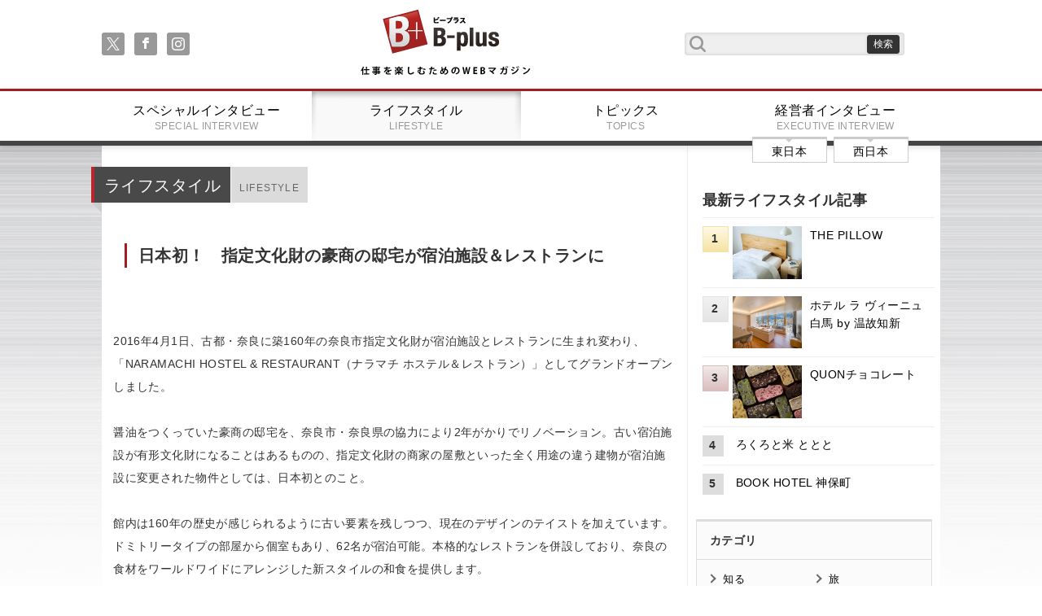

--- FILE ---
content_type: text/html;charset=UTF-8
request_url: https://www.business-plus.net/lifestyle/1604/160407lsr0010.html
body_size: 29793
content:
<!DOCTYPE html>
<html>
<head>
<meta charset="UTF-8">
<meta http-equiv="Content-Type" content="text/html; charset=utf-8">
<meta http-equiv="X-UA-Compatible" content="IE=edge">
<meta name="viewport" content="width=device-width,initial-scale=1.0">

<meta name="description" content="仕事を楽しむためのWebマガジン、B-plus（ビープラス）最前線で活躍するビジネスパーソンのために、役立つ知識や息抜きとなるライフスタイル情報を発信します。" />
<meta name="keywords" content="B-plus,ビープラス,ビジネスプラス,ビジネスコラム,ライフスタイル,経営者インタビュー,役立つ,仕事,知識,仕事が趣味,0422-72-8033" />
<link rel="apple-touch-icon" href="/_projects/bplus/img/i_os_btn.jpg" />
<link rel="shortcut icon" type="image/x-icon" href="/_projects/bplus/img/favicon.ico" />

<title>日本初！　指定文化財の豪商の邸宅が宿泊施設＆レストランに | 仕事を楽しむためのWebマガジン、B-plus（ビープラス）</title>
<link rel="stylesheet" href="/_projects/bplus/css/reset.css">
<link rel="stylesheet" href="/_projects/bplus/css/meanmenu.css">
<link rel="stylesheet" href="/_projects/bplus/css/font-awesome.min.css">
<link rel="stylesheet" href="/_projects/bplus/css/index.css">
<link rel="stylesheet" href="/_projects/bplus/css/content.css">
<link rel="stylesheet" href="/_projects/bplus/css/fluidbox.min.css"> 

<!--[if lt IE 9]>
<script src="js/html5shiv.min.js"></script>
<script src="js/respond.min.js"></script>
<![endif]-->

<script src="https://ajax.googleapis.com/ajax/libs/jquery/1.10.2/jquery.min.js"></script>
<script src="/_projects/bplus/js/jquery.meanmenu.min.js"></script>
<script src="/_projects/bplus/js/jquery.sharrre.min.js"></script>
<script src="/_projects/bplus/js/indexsetup.js"></script>
<script src="/_projects/bplus/js/jquery.fluidbox.min.js"></script> 
<!-- Google tag (gtag.js) -->
<script async src="https://www.googletagmanager.com/gtag/js?id=G-6ZRKY1TLEX"></script>
<script>
  window.dataLayer = window.dataLayer || [];
  function gtag(){dataLayer.push(arguments);}
  gtag('js', new Date());

  gtag('config', 'G-6ZRKY1TLEX');
</script></head>


<body>
<!--
<iframe src="https://www.google.com/maps/d/u/0/embed?mid=zM3P7pHxaKWU.kFfrpVsCqSjw" width="640" height="320"></iframe>
//-->
<header class="gheader">
	<div class="frame cf">
		<nav class="sns">
			<ul class="soc">
				<li><a class="soc-x" href="https://twitter.com/B_plus_jp"></a></li>
			    <li><a class="soc-facebook" href="https://www.facebook.com/Bplus.jp"></a></li>
			    <li><a class="soc-instagram" href="https://www.instagram.com/business_plus_2023/"></a></li>
			    </ul>
		</nav>
		<h1><a href="/">B+ 仕事を楽しむためのWebマガジン</a></h1>
		<form class="serachf cf" action="/search/" method="get">
			<input type="text" class="searchfield" name="searchWord" value=""/ >
			<input type="submit" value="検索" class="submitbt" />
		</form>
	</div>
	<nav class="gmenu">
		<ul class="cf">
			<li><a href="/"><img src="/_projects/bplus/img/title_small.png" alt="" /></a></li>
			<li>
				<form class="serachf cf" action="/search/" method="POST">
					<input type="text" class="searchfield" name="searchWord" value=""/>
					<input type="submit" value="検索" class="submitbt" />
				</form>
			</li>

			<li><a href="/special/" >スペシャルインタビュー<span>SPECIAL INTERVIEW</span></a></li>
			<li><a href="/lifestyle/" class="active">ライフスタイル<span>LIFESTYLE</span></a></li>
			<li><a href="/business/" >トピックス<span>TOPICS</span></a></li>
			<li><a href="/interview/" >経営者インタビュー<span>EXECUTIVE INTERVIEW</span></a>
					<nav class="ew">
						<ul class="cf">
							<li><a href="/interview/area/?area=1">東日本</span></a></li>
							<li><a href="/interview/area/?area=2">西日本</span></a></li>
						</ul>
					</nav>
			</li>
		</ul>
	</nav>
</header><main class="cf">
	<div class="content cf">
		<div class="leftpart">
			<section class="leftsec cf">
				<div class="first cf">
					<h1 class="mec">ライフスタイル<span>LIFESTYLE</span></h1>
				</div>
				
				<article class="textpart">
					<div class="twoIntoColumnsType1 cf">
						<div><h1>日本初！　指定文化財の豪商の邸宅が宿泊施設＆レストランに</h1>
<br>
&nbsp;<br>
2016年4月1日、古都・奈良に築160年の奈良市指定文化財が宿泊施設とレストランに生まれ変わり、「NARAMACHI HOSTEL &amp; RESTAURANT（ナラマチ ホステル＆レストラン）」としてグランドオープンしました。<br>
&nbsp;<br>
醤油をつくっていた豪商の邸宅を、奈良市・奈良県の協力により2年がかりでリノベーション。古い宿泊施設が有形文化財になることはあるものの、指定文化財の商家の屋敷といった全く用途の違う建物が宿泊施設に変更された物件としては、日本初とのこと。<br>
&nbsp;<br>
館内は160年の歴史が感じられるように古い要素を残しつつ、現在のデザインのテイストを加えています。ドミトリータイプの部屋から個室もあり、62名が宿泊可能。本格的なレストランを併設しており、奈良の食材をワールドワイドにアレンジした新スタイルの和食を提供します。<br>
&nbsp;<br>
今後は、宿泊と食事にも音楽イベントや地元の生産者とのマルシェの開催、釜でご飯を炊くワークショップを行うなど、様々な企画を展開予定。春日大社、東大寺大仏殿にも近いので、奈良観光の拠点にいかがでしょう？<br>
&nbsp;
<div class="threeColumnsType1 clearfix">
<div class="column">
<div class="image"><img alt="日本初！　指定文化財の豪商の邸宅が宿泊施設＆レストランに" class="mt-image-none" src="https://www.business-plus.net/lifestyle/1604/160407lsr010ex01.jpg" style="width: 216px; height: 216px;"></div>
<!-- /column --></div>

<div class="column">
<div class="image"><img alt="日本初！　指定文化財の豪商の邸宅が宿泊施設＆レストランに" class="mt-image-none" src="https://www.business-plus.net/lifestyle/1604/160407lsr010ex02.jpg" style="width: 216px; height: 216px;"></div>
<!-- /column --></div>

<div class="columnEnd">
<div class="image"><img alt="日本初！　指定文化財の豪商の邸宅が宿泊施設＆レストランに" class="mt-image-none" src="https://www.business-plus.net/lifestyle/1604/160407lsr010ex03.jpg" style="width: 216px; height: 216px;"></div>
<!-- /column --></div>
<!-- /threeColumnsType1 --></div>
&nbsp;<br>
&nbsp;<br>
NARAMACHI HOSTEL &amp; RESTAURANT<br>
<a href="http://naramachihostel.com/" target="_blank">http://naramachihostel.com/</a><br>
&nbsp;</div>
					</div>
</article>
				
				<!--SNSシェアボタン//-->
				<div id="snsshare" class="cf">
				  <div id="shareme" data-url="https://www.business-plus.net/lifestyle/1604/160407lsr0010.html" data-text="日本初！　指定文化財の豪商の邸宅が宿泊施設＆レストランに"></div>
				</div>
				
				<div class="keypart">
					<h2><span>KEYWORD</span></h2>
					<ul class="cf">
				<li><a href="/tag/?tagword=日本初">日本初</a></li>
				<li><a href="/tag/?tagword=施設">施設</a></li>
				<li><a href="/tag/?tagword=奈良県">奈良県</a></li>
				</ul>
				</div>
				<nav class="prevnext">
					<ul class="cf">
					<li>
							<a href="/lifestyle/1604/ls0124.html"><span>前の記事</span></a>
							<div class="cf pn">
								<img src="https://www.business-plus.net/lifestyle/1604/160401_ls_124ct01.jpg" alt="" title="" />
								<p>
									<a href="/lifestyle/1604/ls0124.html">RISE & WIN Brewing Co. BBQ & General Store</a>
									<span></span>
								</p>
							</div>
						</li>
						<li>
							<a href="/lifestyle/1604/ls0125.html"><span>次の記事</span></a>
							<div class="cf pn">
								<img src="https://www.business-plus.net/lifestyle/1604/160413_ls_125ct01.jpg" alt="" title="" />
								<p>
									<a href="/lifestyle/1604/ls0125.html">永井酒造株式会社</a>
									<span></span>
								</p>
							</div>
						</li>
						</ul>
				</nav>
				<h2 class="sec">ライフスタイルランキング</h2>
				<ul class="cf smodule m_type_02">
				<li>
						<div class="cf">
							<a href="/lifestyle/2601/260107s0308.html">
							<img src="https://www.business-plus.net/lifestyle/2601/260107ls0308ct.jpg" alt="" title="" />
							</a>
							<p>
								<a href="/lifestyle/2601/260107s0308.html">THE PILLOW</a>
								<span></span>
							</p>
							<a href="/lifestyle/goods/" class="rtab"><span class="fa fa-camera"></span><span class="tt">モノ</span></a>
				</div>
						<nav class="tags">
								<ul class="cf">
								<li><a href="/tag/?tagword=睡眠">睡眠</a></li>
								<li><a href="/tag/?tagword=パフォーマンス">パフォーマンス</a></li>
								<li><a href="/tag/?tagword=AI">AI</a></li>
								</ul>
							</nav>
</li>
				<li>
						<div class="cf">
							<a href="/lifestyle/2511/251105s0306.html">
							<img src="https://www.business-plus.net/lifestyle/2511/251105ls0306ct.jpg" alt="" title="" />
							</a>
							<p>
								<a href="/lifestyle/2511/251105s0306.html">QUONチョコレート</a>
								<span></span>
							</p>
							<a href="/lifestyle/gourmet/" class="rtab"><span class="fa fa-cutlery"></span><span class="tt">グルメ</span></a>
				</div>
						<nav class="tags">
								<ul class="cf">
								<li><a href="/tag/?tagword=SDGｓ">SDGｓ</a></li>
								<li><a href="/tag/?tagword=社会">社会</a></li>
								<li><a href="/tag/?tagword=スイーツ">スイーツ</a></li>
								</ul>
							</nav>
</li>
				<li>
						<div class="cf">
							<a href="/lifestyle/2001/200101ls0216.html">
							<img src="https://www.business-plus.net/lifestyle/2001/200101ls0216ct.jpg" alt="" title="" />
							</a>
							<p>
								<a href="/lifestyle/2001/200101ls0216.html">TABLAO FLAMENCO GARLOCHI</a>
								<span></span>
							</p>
							<a href="/lifestyle/gourmet/" class="rtab"><span class="fa fa-cutlery"></span><span class="tt">グルメ</span></a>
				</div>
						<nav class="tags">
								<ul class="cf">
								<li><a href="/tag/?tagword=エンタメ">エンタメ</a></li>
								<li><a href="/tag/?tagword=レストラン">レストラン</a></li>
								<li><a href="/tag/?tagword=アーティスト">アーティスト</a></li>
								</ul>
							</nav>
</li>
				<li>
						<div class="cf">
							<a href="/lifestyle/1901/190101ls0191.html">
							<img src="https://www.business-plus.net/lifestyle/1901/190101ls0191ct.jpg" alt="" title="" />
							</a>
							<p>
								<a href="/lifestyle/1901/190101ls0191.html">ぎんざ空也 空いろ</a>
								<span></span>
							</p>
							<a href="/lifestyle/gourmet/" class="rtab"><span class="fa fa-cutlery"></span><span class="tt">グルメ</span></a>
				</div>
						<nav class="tags">
								<ul class="cf">
								<li><a href="/tag/?tagword=菓子">菓子</a></li>
								<li><a href="/tag/?tagword=こだわり">こだわり</a></li>
								<li><a href="/tag/?tagword=ギフト">ギフト</a></li>
								</ul>
							</nav>
</li>
				<li>
						<div class="cf">
							<a href="/lifestyle/2204/220401ls0263.html">
							<img src="https://www.business-plus.net/lifestyle/2204/220401ls0263ct.jpg" alt="" title="" />
							</a>
							<p>
								<a href="/lifestyle/2204/220401ls0263.html">UCHIDA HOUSEI</a>
								<span></span>
							</p>
							<a href="/lifestyle/goods/" class="rtab"><span class="fa fa-camera"></span><span class="tt">モノ</span></a>
				</div>
						<nav class="tags">
								<ul class="cf">
								<li><a href="/tag/?tagword=岡山県">岡山県</a></li>
								<li><a href="/tag/?tagword=デニム">デニム</a></li>
								<li><a href="/tag/?tagword=ものづくり">ものづくり</a></li>
								</ul>
							</nav>
</li>
				</ul>
	<h2 class="sec">関連記事</h2>
				<nav class="m_reccomend">
					<ul class="cf">
					<li>
							<div class="cf pn">
								<img src="https://www.business-plus.net/lifestyle/2212/221201ls0271ct.jpg" alt="" title="" />
								<p>
									<a href="/lifestyle/2212/221201ls0271.html">cocoon</a>
								</p>
							</div>
						</li>
					<li>
							<div class="cf pn">
								<img src="https://www.business-plus.net/lifestyle/2206/220615sr02_ct01.jpg" alt="この夏、浅草に新たな観光名所が！ 「食と祭りの殿堂 浅草横町」開業" title="この夏、浅草に新たな観光名所が！ 「食と祭りの殿堂 浅草横町」開業" />
								<p>
									<a href="/lifestyle/2206/220615lsr02.html">この夏、浅草に新たな観光名所が！ 「食と祭りの殿堂 浅草横町」開業</a>
								</p>
							</div>
						</li>
					<li>
							<div class="cf pn">
								<img src="https://www.business-plus.net/lifestyle/2206/220601ls0265ct.jpg" alt="" title="" />
								<p>
									<a href="/lifestyle/2206/220601ls0265.html">NARA KINGYO MUSEUM</a>
								</p>
							</div>
						</li>
					<li>
							<div class="cf pn">
								<img src="https://www.business-plus.net/lifestyle/2009/200916ls0233ct.jpg" alt="奈良最古の醤油蔵元が再興！　宿泊施設としても新たな歴史<br />NIPPONIA 田原本 マルト醤油" title="奈良最古の醤油蔵元が再興！　宿泊施設としても新たな歴史<br />NIPPONIA 田原本 マルト醤油" />
								<p>
									<a href="/lifestyle/2009/200916ls0233.html">NIPPONIA 田原本 マルト醤油</a>
								</p>
							</div>
						</li>
					<li>
							<div class="cf pn">
								<img src="https://www.business-plus.net/lifestyle/2002/200201ls0218ct.jpg" alt="" title="" />
								<p>
									<a href="/lifestyle/2002/200201ls0218.html">VERMICULAR VILLAGE</a>
								</p>
							</div>
						</li>
					</ul>
				</nav>
				</section>
		</div>
		<div class="rightpart">
			<section class="rightsummary">
				<h1>最新ライフスタイル記事</h1>
				<ul>
				<li>
						<span>1</span>
						<a href="/lifestyle/2601/260107s0308.html">
						<img src="https://www.business-plus.net/lifestyle/2601/260107ls0308ct.jpg" alt="" title=""/>
						<p>
							THE PILLOW</p>
						</a>
					</li>
				<li>
						<span>2</span>
						<a href="/lifestyle/2512/251203s0307.html">
						<img src="https://www.business-plus.net/lifestyle/2512/251203ls0307ct.jpg" alt="" title=""/>
						<p>
							ホテル ラ ヴィーニュ 白馬 by 温故知新</p>
						</a>
					</li>
				<li>
						<span>3</span>
						<a href="/lifestyle/2511/251105s0306.html">
						<img src="https://www.business-plus.net/lifestyle/2511/251105ls0306ct.jpg" alt="" title=""/>
						<p>
							QUONチョコレート</p>
						</a>
					</li>
				<li>
						<span>4</span>
						<a href="/lifestyle/2510/251001ls0305.html">
						<img src="https://www.business-plus.net/lifestyle/2510/251001ls0305ct.jpg" alt="" title=""/>
						<p>
							ろくろと米 ととと</p>
						</a>
					</li>
				<li>
						<span>5</span>
						<a href="/lifestyle/2509/250903ls0304.html">
						<img src="https://www.business-plus.net/lifestyle/2509/250903ls0304ct.jpg" alt="" title=""/>
						<p>
							BOOK HOTEL 神保町</p>
						</a>
					</li>
				</ul>
			</section>
			<section class="rightmenupart tp02">
				<h1>カテゴリ</h1>
				<nav>
					<ul class="cf">
			<li><a href="/lifestyle/know/">知る</a></li>
			<li><a href="/lifestyle/travel/">旅</a></li>
			<li><a href="/lifestyle/experience/">体験</a></li>
			<li><a href="/lifestyle/goods/">モノ</a></li>
			<li><a href="/lifestyle/spot/">スポット</a></li>
			<li><a href="/lifestyle/gourmet/">グルメ</a></li>
			</ul>
				</nav>
			</section><section class="rightsummary">
				<h1>最新記事</h1>
				<ul>
				<li>
						<span>1</span>
						<a href="/business/2601/260107_tp0001.html">
						<img src="https://www.business-plus.net/business/2601/260107_tp0001ct01.jpg" alt="ドライでジャニュアリーなシン・新年会？" title="ドライでジャニュアリーなシン・新年会？" />
						<p>ドライでジャニュアリーなシン・新年会？</p>
						</a>
					</li>
				<li>
						<span>2</span>
						<a href="/lifestyle/2601/260107s0308.html">
						<img src="https://www.business-plus.net/lifestyle/2601/260107ls0308ct.jpg" alt="" title="" />
						<p>THE PILLOW</p>
						</a>
					</li>
				<li>
						<span>3</span>
						<a href="/special/2601/sp0196html">
						<img src="https://www.business-plus.net/special/2601/sp0196ctro01.jpg" alt="ライブイベントの楽しさを伝播し 総合格闘技を100年輝くスポーツに RIZIN プロモーター　榊原信行" title="ライブイベントの楽しさを伝播し 総合格闘技を100年輝くスポーツに RIZIN プロモーター　榊原信行" />
						<p>榊原信行</p>
						</a>
					</li>
				<li>
						<span>4</span>
						<a href="/business/columnist/katsuhitosato/series02/251224_tp0008.html">
						<img src="https://www.business-plus.net/business/2512/251224_tp0008ct01.jpg" alt="繁盛請負人・佐藤勝人の時事国々リポート vol.110　いい齢をして男泣きに泣いた年の瀬。強がる恩師にかけた言葉と、来年への誓い" title="繁盛請負人・佐藤勝人の時事国々リポート vol.110　いい齢をして男泣きに泣いた年の瀬。強がる恩師にかけた言葉と、来年への誓い" />
						<p>繁盛請負人・佐藤勝人の時事国々リポート vol.110　いい齢をして男泣きに泣いた年の瀬。強がる恩師にかけた言葉と、来年への誓い</p>
						</a>
					</li>
				<li>
						<span>5</span>
						<a href="/business/2512/251203_tp0001.html">
						<img src="https://www.business-plus.net/business/2512/251203_tp0001ct01.jpg" alt="ソーシャルギフト（eギフト）の可能性と将来性、成功原理について" title="ソーシャルギフト（eギフト）の可能性と将来性、成功原理について" />
						<p>ソーシャルギフト（eギフト）の可能性と将来性、成功原理について</p>
						</a>
					</li>
				</ul>
			</section>
			<section class="rightsummary">
				<h1>話題の記事</h1>
				<ul>
				<li>
						<span>1</span>
						<a href="/business/1603/160302 tp0001.html">
						<img src="https://www.business-plus.net/business/1603/160302-tp0001_ct01.jpg" alt="" title="" />
						<p>日本に“ハイパー富裕層”は何人いる？ ～財産債務調書提出制度が狙うもの～</p>
						</a>
					</li>
				<li>
						<span>2</span>
						<a href="/special/2601/sp0196html">
						<img src="https://www.business-plus.net/special/2601/sp0196ctro01.jpg" alt="ライブイベントの楽しさを伝播し 総合格闘技を100年輝くスポーツに RIZIN プロモーター　榊原信行" title="ライブイベントの楽しさを伝播し 総合格闘技を100年輝くスポーツに RIZIN プロモーター　榊原信行" />
						<p>榊原信行</p>
						</a>
					</li>
				<li>
						<span>3</span>
						<a href="/special/2310/sp0171.html">
						<img src="https://www.business-plus.net/special/2310/sp0171ctro01.jpg" alt="女優として働けることが幸せ 憧れを持ち続け邁進する<br />女優　北香那" title="女優として働けることが幸せ 憧れを持ち続け邁進する<br />女優　北香那" />
						<p>北香那</p>
						</a>
					</li>
				<li>
						<span>4</span>
						<a href="/special/1702/sp0091.html">
						<img src="https://www.business-plus.net/special/1702/20170201sp0091_ctro01.jpg" alt="" title="" />
						<p>俳優 宇梶剛士</p>
						</a>
					</li>
				<li>
						<span>5</span>
						<a href="/special/1910/sp0123.html">
						<img src="https://www.business-plus.net/special/1910/sp0123ctro01.jpg" alt="やるしかないという気持ちで ビジネス界でも邁進する！ ガイナーレ鳥取・代表取締役GM 岡野雅行" title="やるしかないという気持ちで ビジネス界でも邁進する！ ガイナーレ鳥取・代表取締役GM 岡野雅行" />
						<p>ガイナーレ鳥取・代表取締役GM　岡野雅行</p>
						</a>
					</li>
				</ul>
			</section>
			<div>&nbsp;</div>
<!-- facebook --><iframe allow="autoplay; clipboard-write; encrypted-media; picture-in-picture; web-share" allowfullscreen="true" frameborder="0" height="317" scrolling="no" src="https://www.facebook.com/plugins/page.php?href=https%3A%2F%2Fwww.facebook.com%2FBplus.jp%2F&amp;tabs=timeline&amp;width=300&amp;height=317&amp;small_header=false&amp;adapt_container_width=true&amp;hide_cover=false&amp;show_facepile=true&amp;appId" style="border:none;overflow:hidden" width="300"></iframe><!-- twitter -->

<div>&nbsp;</div>
<iframe allowfullscreen="true" allowtransparency="true" class="twitter-follow-button twitter-follow-button-rendered" data-screen-name="B_plus_jp" frameborder="0" id="twitter-widget-0" scrolling="no" src="https://platform.twitter.com/widgets/follow_button.d7fc2fc075c61f6fa34d79a0cbbf1e34.en.html#dnt=false&amp;id=twitter-widget-0&amp;lang=en&amp;screen_name=B_plus_jp&amp;show_count=false&amp;show_screen_name=true&amp;size=m&amp;time=1654690599553" style="position: static; visibility: visible; width: 144px; height: 20px;" title="Twitter Follow Button"></iframe><script async="" src="https://platform.twitter.com/widgets.js" charset="utf-8"></script><!-- 広告1 -->

<div>&nbsp;</div>
<script async="" src="https://pagead2.googlesyndication.com/pagead/js/adsbygoogle.js?client=ca-pub-1863512582518075" crossorigin="anonymous" data-checked-head="true"></script><!-- 右下 --><ins class="adsbygoogle" data-ad-client="ca-pub-1863512582518075" data-ad-slot="4338309861" data-ad-status="filled" data-adsbygoogle-status="done" style="display:inline-block;width:300px;height:250px"><ins aria-label="Advertisement" id="aswift_1_expand" style="border: none; height: 250px; width: 300px; margin: 0px; padding: 0px; position: relative; visibility: visible; background-color: transparent; display: inline-table;" tabindex="0" title="Advertisement"><ins id="aswift_1_anchor" style="border: none; height: 250px; width: 300px; margin: 0px; padding: 0px; position: relative; visibility: visible; background-color: transparent; display: block;"><iframe allowtransparency="true" data-google-container-id="a!2" data-google-query-id="CJaT5sXpnfgCFd6I6QUd_icBzQ" data-load-complete="true" frameborder="0" height="250" hspace="0" id="aswift_1" marginheight="0" marginwidth="0" name="aswift_1" sandbox="allow-forms allow-popups allow-popups-to-escape-sandbox allow-same-origin allow-scripts allow-top-navigation-by-user-activation" scrolling="no" src="https://googleads.g.doubleclick.net/pagead/ads?client=ca-pub-1863512582518075&amp;output=html&amp;h=250&amp;slotname=4338309861&amp;adk=1370052458&amp;adf=3250911551&amp;pi=t.ma~as.4338309861&amp;w=300&amp;lmt=1654690252&amp;psa=1&amp;format=300x250&amp;url=https%3A%2F%2Fwww.business-plus.net%2Fconsole%2Fjp&amp;wgl=1&amp;uach=[base64]&amp;dt=1654688538707&amp;bpp=1&amp;bdt=177&amp;idt=55&amp;shv=r20220606&amp;mjsv=m202206020101&amp;ptt=9&amp;saldr=aa&amp;abxe=1&amp;cookie=ID%3D5cfc388755cfb2df-22f41b10d1d300cf%3AT%3D1654678773%3ART%3D1654678773%3AS%3DALNI_MaJV_XiK6BHUMXBgts8oebkbCh4Ow&amp;gpic=UID%3D0000067496841aad%3AT%3D1654678773%3ART%3D1654678773%3AS%3DALNI_MYnlE4r9D7xGWHLPCd-EpvV4oYkZA&amp;prev_fmts=0x0&amp;nras=1&amp;correlator=8282676468676&amp;frm=20&amp;pv=1&amp;ga_vid=1250405931.1513210297&amp;ga_sid=1654688539&amp;ga_hid=828502286&amp;ga_fc=1&amp;u_tz=540&amp;u_his=38&amp;u_h=1080&amp;u_w=1920&amp;u_ah=1040&amp;u_aw=1920&amp;u_cd=24&amp;u_sd=1&amp;dmc=8&amp;adx=463&amp;ady=3480&amp;biw=1540&amp;bih=851&amp;scr_x=0&amp;scr_y=92&amp;eid=44759875%2C44759926%2C44759837%2C31067629&amp;oid=2&amp;pvsid=4304010374460693&amp;pem=78&amp;tmod=94127228&amp;uas=0&amp;nvt=1&amp;ref=https%3A%2F%2Fwww.business-plus.net%2Fconsole%2Fjp&amp;eae=0&amp;fc=1920&amp;brdim=191%2C20%2C191%2C20%2C1920%2C0%2C1573%2C1028%2C1557%2C851&amp;vis=1&amp;rsz=%7C%7CeEbr%7C&amp;abl=CS&amp;pfx=0&amp;fu=0&amp;bc=31&amp;ifi=2&amp;uci=a!2&amp;btvi=1&amp;fsb=1&amp;xpc=wpu9whsxCv&amp;p=https%3A//www.business-plus.net&amp;dtd=M" style="left:0;position:absolute;top:0;border:0;width:300px;height:250px;" vspace="0" width="300" vh083xv9j=""></iframe></ins></ins><iframe id="aswift_0" style="height: 1px !important; max-height: 1px !important; max-width: 1px !important; width: 1px !important;"><iframe id="google_ads_frame0"></iframe></ins> <script>
     (adsbygoogle = window.adsbygoogle || []).push({});
</script>

<div>&nbsp;</div>
<!-- 広告2 --> <script async="" src="https://pagead2.googlesyndication.com/pagead/js/adsbygoogle.js?client=ca-pub-1863512582518075" crossorigin="anonymous" data-checked-head="true"></script> <!-- 第三レクタングル --> <ins class="adsbygoogle" data-ad-client="ca-pub-1863512582518075" data-ad-slot="3231886016" data-ad-status="filled" data-adsbygoogle-status="done" style="display:inline-block;width:300px;height:250px"><ins aria-label="Advertisement" id="aswift_2_expand" style="border: none; height: 250px; width: 300px; margin: 0px; padding: 0px; position: relative; visibility: visible; background-color: transparent; display: inline-table;" tabindex="0" title="Advertisement"><ins id="aswift_2_anchor" style="border: none; height: 250px; width: 300px; margin: 0px; padding: 0px; position: relative; visibility: visible; background-color: transparent; display: block;"><iframe allowtransparency="true" data-google-container-id="a!3" data-google-query-id="CJH-5cXpnfgCFUvAfAodl9AO8w" data-load-complete="true" frameborder="0" height="250" hspace="0" id="aswift_2" marginheight="0" marginwidth="0" name="aswift_2" sandbox="allow-forms allow-popups allow-popups-to-escape-sandbox allow-same-origin allow-scripts allow-top-navigation-by-user-activation" scrolling="no" src="https://googleads.g.doubleclick.net/pagead/ads?client=ca-pub-1863512582518075&amp;output=html&amp;h=250&amp;slotname=3231886016&amp;adk=2891066299&amp;adf=1595973115&amp;pi=t.ma~as.3231886016&amp;w=300&amp;lmt=1654690252&amp;psa=1&amp;format=300x250&amp;url=https%3A%2F%2Fwww.business-plus.net%2Fconsole%2Fjp&amp;wgl=1&amp;uach=[base64]&amp;dt=1654688538708&amp;bpp=1&amp;bdt=178&amp;idt=56&amp;shv=r20220606&amp;mjsv=m202206020101&amp;ptt=9&amp;saldr=aa&amp;abxe=1&amp;cookie=ID%3D5cfc388755cfb2df-22f41b10d1d300cf%3AT%3D1654678773%3ART%3D1654678773%3AS%3DALNI_MaJV_XiK6BHUMXBgts8oebkbCh4Ow&amp;gpic=UID%3D0000067496841aad%3AT%3D1654678773%3ART%3D1654678773%3AS%3DALNI_MYnlE4r9D7xGWHLPCd-EpvV4oYkZA&amp;prev_fmts=0x0%2C300x250&amp;nras=1&amp;correlator=8282676468676&amp;frm=20&amp;pv=1&amp;ga_vid=1250405931.1513210297&amp;ga_sid=1654688539&amp;ga_hid=828502286&amp;ga_fc=1&amp;u_tz=540&amp;u_his=38&amp;u_h=1080&amp;u_w=1920&amp;u_ah=1040&amp;u_aw=1920&amp;u_cd=24&amp;u_sd=1&amp;dmc=8&amp;adx=463&amp;ady=3753&amp;biw=1540&amp;bih=851&amp;scr_x=0&amp;scr_y=354&amp;eid=44759875%2C44759926%2C44759837%2C31067629&amp;oid=2&amp;pvsid=4304010374460693&amp;pem=78&amp;tmod=94127228&amp;uas=0&amp;nvt=1&amp;ref=https%3A%2F%2Fwww.business-plus.net%2Fconsole%2Fjp&amp;eae=0&amp;fc=1920&amp;brdim=191%2C20%2C191%2C20%2C1920%2C0%2C1573%2C1028%2C1557%2C851&amp;vis=1&amp;rsz=%7C%7CeEbr%7C&amp;abl=CS&amp;pfx=0&amp;fu=0&amp;bc=31&amp;ifi=3&amp;uci=a!3&amp;btvi=2&amp;fsb=1&amp;xpc=hKma7DKS60&amp;p=https%3A//www.business-plus.net&amp;dtd=M" style="left:0;position:absolute;top:0;border:0;width:300px;height:250px;" vspace="0" width="300" vh083xv9j=""></iframe></ins></ins></ins> <script>
     (adsbygoogle = window.adsbygoogle || []).push({});
</script>

<div>&nbsp;</div>
<!-- 広告3 Yield one--> <script type="text/javascript"><!--
google_ad_client = "ca-pub-1863512582518075";
/* 右下 */
google_ad_slot = "4338309861";
google_ad_width = 300;
google_ad_height = 250;
//-->
</script>
<script type="text/javascript" src="http://pagead2.googlesyndication.com/pagead/show_ads.js">
</script>

<div>&nbsp;</div></div></div>
</main>

<footer class="cf gfooter">
<div class="scbt"><a href="#">戻る</a></div>
<nav class="footernav">
	<ul class="cf">
		<li><a href="/">トップページ</a></li>
		<li><a href="/company/">会社概要</a></li>
		<li><a href="/sitemap.html">サイトマップ</a></li>
		<li><a href="/contact/">お問い合わせ</a></li>
	</ul>
</nav>
<div class="ftsec">
	<small>
		<a href="/"><img src="/_projects/bplus/img/title.png" /></a><br />
		Copyright(c) 2026 B-plus. All Rights Reserved.
	</small>

	</div>
</footer>

</body>
</html>

--- FILE ---
content_type: text/html; charset=utf-8
request_url: https://accounts.google.com/o/oauth2/postmessageRelay?parent=https%3A%2F%2Fwww.business-plus.net&jsh=m%3B%2F_%2Fscs%2Fabc-static%2F_%2Fjs%2Fk%3Dgapi.lb.en.2kN9-TZiXrM.O%2Fd%3D1%2Frs%3DAHpOoo_B4hu0FeWRuWHfxnZ3V0WubwN7Qw%2Fm%3D__features__
body_size: 164
content:
<!DOCTYPE html><html><head><title></title><meta http-equiv="content-type" content="text/html; charset=utf-8"><meta http-equiv="X-UA-Compatible" content="IE=edge"><meta name="viewport" content="width=device-width, initial-scale=1, minimum-scale=1, maximum-scale=1, user-scalable=0"><script src='https://ssl.gstatic.com/accounts/o/2580342461-postmessagerelay.js' nonce="xuqZFX_H-65TQN-6EOsFVA"></script></head><body><script type="text/javascript" src="https://apis.google.com/js/rpc:shindig_random.js?onload=init" nonce="xuqZFX_H-65TQN-6EOsFVA"></script></body></html>

--- FILE ---
content_type: text/css
request_url: https://www.business-plus.net/_projects/bplus/css/fluidbox.min.css
body_size: 2901
content:
@-webkit-keyframes a{0%{-webkit-transform:translate(-50%,-50%) rotateX(0) rotateY(0);transform:translate(-50%,-50%) rotateX(0) rotateY(0)}50%{-webkit-transform:translate(-50%,-50%) rotateX(-180deg) rotateY(0);transform:translate(-50%,-50%) rotateX(-180deg) rotateY(0)}to{-webkit-transform:translate(-50%,-50%) rotateX(-180deg) rotateY(-180deg);transform:translate(-50%,-50%) rotateX(-180deg) rotateY(-180deg)}}@keyframes a{0%{-webkit-transform:translate(-50%,-50%) rotateX(0) rotateY(0);transform:translate(-50%,-50%) rotateX(0) rotateY(0)}50%{-webkit-transform:translate(-50%,-50%) rotateX(-180deg) rotateY(0);transform:translate(-50%,-50%) rotateX(-180deg) rotateY(0)}to{-webkit-transform:translate(-50%,-50%) rotateX(-180deg) rotateY(-180deg);transform:translate(-50%,-50%) rotateX(-180deg) rotateY(-180deg)}}.fluidbox{outline:none}.fluidbox__overlay{background-color:hsla(0,0%,100%,.85);cursor:pointer;cursor:zoom-out;opacity:0;pointer-events:none;position:fixed;top:0;left:0;bottom:0;right:0;-webkit-transition:all .5s ease-in-out;transition:all .5s ease-in-out}.fluidbox--opened .fluidbox__overlay{pointer-events:auto}.fluidbox__wrap{background-position:center center;background-size:cover;margin:0 auto;position:relative;-webkit-transition:all .5s ease-in-out;transition:all .5s ease-in-out}.fluidbox--closed .fluidbox__thumb,.fluidbox__thumb{-webkit-transition:opacity 0s ease-in-out 0s;transition:opacity 0s ease-in-out 0s}.fluidbox__ghost{background-size:100% 100%;background-position:center center;background-repeat:no-repeat;position:absolute;transition-duration:0s,.5s;transition-delay:0s;-webkit-transition-property:opacity,-webkit-transform;transition-property:opacity,-webkit-transform;transition-property:opacity,transform}.fluidbox--opened .fluidbox__ghost{cursor:pointer;cursor:zoom-out}.fluidbox--closed .fluidbox__ghost{-webkit-transition-delay:.5s,0s;transition-delay:.5s,0s}.fluidbox__loader{opacity:0;-webkit-perspective:200px;perspective:200px;pointer-events:none;position:absolute;top:0;left:0;bottom:0;right:0}.fluidbox__loader:before{background-color:hsla(0,0%,100%,.85);content:'';-webkit-transform-style:preserve-3d;transform-style:preserve-3d;position:absolute;top:50%;left:50%;width:20%;padding-bottom:20%;-webkit-transform:translate(-50%,-50%);transform:translate(-50%,-50%);-webkit-transition-property:-webkit-transform;transition-property:-webkit-transform;transition-property:transform;transition-property:transform,-webkit-transform;-webkit-transition-duration:.5s;transition-duration:.5s;-webkit-transition-delay:0s;transition-delay:0s}.fluidbox--loading .fluidbox__loader{opacity:1;-webkit-transition:opacity .5s ease-in-out .5s;transition:opacity .5s ease-in-out .5s}.fluidbox--loading .fluidbox__loader:before{-webkit-animation:a 1s 0s infinite ease-in-out forwards;animation:a 1s 0s infinite ease-in-out forwards}
/*# sourceMappingURL=fluidbox.min.css.map */